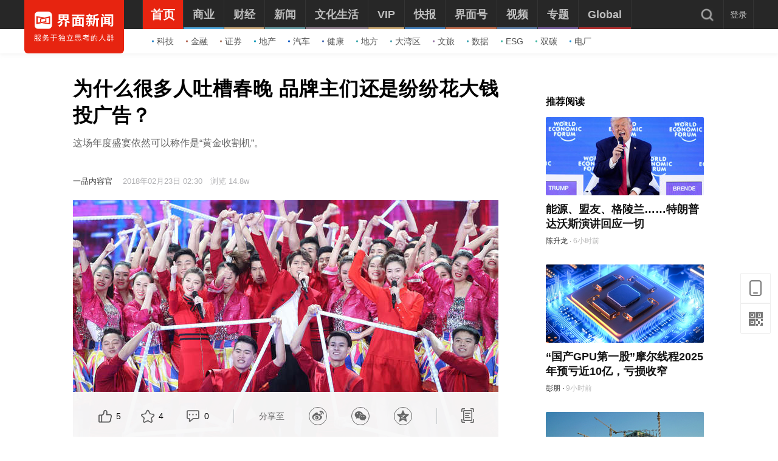

--- FILE ---
content_type: text/html; charset=utf-8
request_url: https://www.jiemian.com/article/1951588.html
body_size: 19640
content:
<!DOCTYPE html><html lang="zh"><head><meta charset="UTF-8"><title>为什么很多人吐槽春晚 品牌主们还是纷纷花大钱投广告？|界面新闻</title><meta content="width=device-width, initial-scale=1.0" name="viewport"><meta http-equiv="X-UA-Compatible" content="IE=edge,chrome=1"><meta property="qc:admins" content="1551614217621551166375" /><meta property="wb:webmaster" content="35b9e97125d64f5f" /><meta name="baidu_ssp_verify" content="fc03fd460976efcd1361a4e6d67ffdbb"><meta http-equiv="Cache-Control" content="no-cache, no-store, must-revalidate" /><meta http-equiv="Pragma" content="no-cache" /><meta http-equiv="Expires" content="0" /><meta name="renderer" content="webkit"><meta content="营销大事件" name="keywords" /><meta content="这场年度盛宴依然可以称作是“黄金收割机”。" name="description" /><meta content="营销大事件" name="tags" /><link rel='dns-prefetch' href='//img.jiemian.com'><link rel="prefetch prerender" href="//www.jiemian.com/" id="prerender"><link rel="icon" href="/favicon.ico" mce_href="/favicon.ico" type="image/x-icon"><link rel="stylesheet" href="https://res.jiemian.com//assets/pkg/lib/viewer-76442752b1.min.css" /><link rel="stylesheet" type="text/css" href="https://res.jiemian.com//assets/pc/common/css/right-fixed-QR-f1fe08ca32.css" /><link rel="stylesheet" type="text/css" href="https://res.jiemian.com//assets/pc/common/css/new-public-513499bf61.css"/><link rel="stylesheet" href="https://res.jiemian.com//assets/pkg/assets/css/pc/iconfont-pc-ba519fbc56.css" type="text/css" /><link rel="stylesheet" href="https://res.jiemian.com//assets/common/swiper5.min.css" type="text/css" rel="stylesheet"><!-- skin css --><link rel="stylesheet" type="text/css" href="https://res.jiemian.com//assets/pkg/assets/css/pc/article/index-a84e2dc331.css" id="css_switch"/><script type="text/javascript" src="https://res.jiemian.com//assets/common/agent-pc.min.js"></script><!-- <script type="text/javascript" src="https://res.jiemian.com//assets/pkg/lib/jquery-1-91b401f7bd.12.4.js"></script> --><script type="text/javascript" src="https://res.jiemian.com//assets/pkg/lib/jquery-aac68ba3fe.js" ></script><script type="text/javascript" src="https://res.jiemian.com//assets/pkg/pages/pc/jquery-extend-d7b6f8eaca.js" ></script><script type="text/javascript" src="https://res.jiemian.com//assets/pkg/lib/viewer-52f3dac188.min.js"></script><script type="text/javascript" src="https://res.jiemian.com//assets/pc/common/js/jm-c4810b4797.js"></script><!-- 旧项目文件迁移 --><script charset="utf-8" src="https://res.jiemian.com/static/jmw/js/adBase_20190828.js"></script><script type="text/javascript">
    var passport_url = "https://passport.jiemian.com";
  </script></head><body><div class="article-wrapper-box"><div class="t-ad cnzz-ads" id="ad_header_top"></div><header class="header default"><div class="header-inner"><div class="logo"><div class="logo-wrap header-container"><a href="https://www.jiemian.com"><img src="https://res.jiemian.com/assets/pc/common/img/jiemian_logo.svg" alt="界面新闻logo" title="界面新闻logo" /></a></div></div><div class="nav-parent" ><div class="header-container"><nav class="nav pjax-nav"><ul class="jiemian-nav parent"><li class="nav-list"><a class="nav-link" data-id="0"  data-pjax="data-pjax" href="https://www.jiemian.com" data-url="https://www.jiemian.com"><span class="text">首页</span><i class="border" style="background-color:#E72410;"></i></a><div class="jiemian-children-wrap"><ul class="jiemian-nav children"><li class="nav-list"><a data-pjax="data-pjax" class="link "
                                                               href="https://www.jiemian.com/lists/65.html" data-url="https://www.jiemian.com/lists/65.html" data-color="#2C85C9"
                                                             data-id="65"><i class="icon" style="background-color:#2C85C9;"></i>科技</a></li><li class="nav-list"><a data-pjax="data-pjax" class="link "
                                                               href="https://www.jiemian.com/lists/9.html" data-url="https://www.jiemian.com/lists/9.html" data-color="#B56A58"
                                                             data-id="9"><i class="icon" style="background-color:#B56A58;"></i>金融</a></li><li class="nav-list"><a data-pjax="data-pjax" class="link "
                                                               href="https://www.jiemian.com/lists/112.html" data-url="https://www.jiemian.com/lists/112.html" data-color="#AC7A64"
                                                             data-id="112"><i class="icon" style="background-color:#AC7A64;"></i>证券</a></li><li class="nav-list"><a data-pjax="data-pjax" class="link "
                                                               href="https://www.jiemian.com/lists/62.html" data-url="https://www.jiemian.com/lists/62.html" data-color="#159CBB"
                                                             data-id="62"><i class="icon" style="background-color:#159CBB;"></i>地产</a></li><li class="nav-list"><a data-pjax="data-pjax" class="link "
                                                               href="https://www.jiemian.com/lists/51.html" data-url="https://www.jiemian.com/lists/51.html" data-color="#1961C4"
                                                             data-id="51"><i class="icon" style="background-color:#1961C4;"></i>汽车</a></li><li class="nav-list"><a data-pjax="data-pjax" class="link "
                                                               href="https://www.jiemian.com/lists/472.html" data-url="https://www.jiemian.com/lists/472.html" data-color="#4C6EB5"
                                                             data-id="472"><i class="icon" style="background-color:#4C6EB5;"></i>健康</a></li><li class="nav-list"><a data-pjax="data-pjax" class="link "
                                                               href="https://www.jiemian.com/city/main/277.html" data-url="https://www.jiemian.com/city/main/277.html" data-color="#42A9AD"
                                                             data-id="277"><i class="icon" style="background-color:#42A9AD;"></i>地方</a></li><li class="nav-list"><a data-pjax="data-pjax" class="link "
                                                               href="https://www.jiemian.com/lists/680.html" data-url="https://www.jiemian.com/lists/680.html" data-color="#51A3B0"
                                                             data-id="680"><i class="icon" style="background-color:#51A3B0;"></i>大湾区</a></li><li class="nav-list"><a data-pjax="data-pjax" class="link "
                                                               href="https://www.jiemian.com/lists/105.html" data-url="https://www.jiemian.com/lists/105.html" data-color="#9775A6"
                                                             data-id="105"><i class="icon" style="background-color:#9775A6;"></i>文旅</a></li><li class="nav-list"><a data-pjax="data-pjax" class="link "
                                                               href="https://www.jiemian.com/lists/154.html" data-url="https://www.jiemian.com/lists/154.html" data-color="#37A0B0"
                                                             data-id="154"><i class="icon" style="background-color:#37A0B0;"></i>数据</a></li><li class="nav-list"><a data-pjax="data-pjax" class="link "
                                                               href="https://www.jiemian.com/lists/712.html" data-url="https://www.jiemian.com/lists/712.html" data-color="#42B7A3"
                                                             data-id="712"><i class="icon" style="background-color:#42B7A3;"></i>ESG</a></li><li class="nav-list"><a data-pjax="data-pjax" class="link "
                                                               href="https://www.jiemian.com/lists/877.html" data-url="https://www.jiemian.com/lists/877.html" data-color="#42B7A3"
                                                             data-id="877"><i class="icon" style="background-color:#42B7A3;"></i>双碳</a></li><li class="nav-list"><a data-pjax="data-pjax" class="link "
                                                               href="https://www.jiemian.com/lists/872.html" data-url="https://www.jiemian.com/lists/872.html" data-color="#1A8FD6"
                                                             data-id="872"><i class="icon" style="background-color:#1A8FD6;"></i>电厂</a></li></ul></div></li><li class="nav-list"><a class="nav-link" data-id="2"  data-pjax="data-pjax" href="https://www.jiemian.com/lists/2.html" data-url="https://www.jiemian.com/lists/2.html"><span class="text">商业</span><i class="border" style="background-color:#51A8DD;"></i></a><div class="jiemian-children-wrap"><ul class="jiemian-nav children"><li class="nav-list"><a data-pjax="data-pjax" class="link "
                                                               href="https://www.jiemian.com/lists/65.html" data-url="https://www.jiemian.com/lists/65.html" data-color="#2C85C9"
                                                             data-id="65"><i class="icon" style="background-color:#2C85C9;"></i>科技</a></li><li class="nav-list"><a data-pjax="data-pjax" class="link "
                                                               href="https://www.jiemian.com/lists/62.html" data-url="https://www.jiemian.com/lists/62.html" data-color="#159CBB"
                                                             data-id="62"><i class="icon" style="background-color:#159CBB;"></i>地产</a></li><li class="nav-list"><a data-pjax="data-pjax" class="link "
                                                               href="https://www.jiemian.com/lists/51.html" data-url="https://www.jiemian.com/lists/51.html" data-color="#1961C4"
                                                             data-id="51"><i class="icon" style="background-color:#1961C4;"></i>汽车</a></li><li class="nav-list"><a data-pjax="data-pjax" class="link "
                                                               href="https://www.jiemian.com/lists/31.html" data-url="https://www.jiemian.com/lists/31.html" data-color="#5D719A"
                                                             data-id="31"><i class="icon" style="background-color:#5D719A;"></i>消费</a></li><li class="nav-list"><a data-pjax="data-pjax" class="link "
                                                               href="https://www.jiemian.com/lists/28.html" data-url="https://www.jiemian.com/lists/28.html" data-color="#2680B4"
                                                             data-id="28"><i class="icon" style="background-color:#2680B4;"></i>工业</a></li><li class="nav-list"><a data-pjax="data-pjax" class="link "
                                                               href="https://www.jiemian.com/lists/68.html" data-url="https://www.jiemian.com/lists/68.html" data-color="#2690CE"
                                                             data-id="68"><i class="icon" style="background-color:#2690CE;"></i>时尚</a></li><li class="nav-list"><a data-pjax="data-pjax" class="link "
                                                               href="https://www.jiemian.com/lists/30.html" data-url="https://www.jiemian.com/lists/30.html" data-color="#158AE2"
                                                             data-id="30"><i class="icon" style="background-color:#158AE2;"></i>交通</a></li><li class="nav-list"><a data-pjax="data-pjax" class="link "
                                                               href="https://www.jiemian.com/lists/472.html" data-url="https://www.jiemian.com/lists/472.html" data-color="#4C6EB5"
                                                             data-id="472"><i class="icon" style="background-color:#4C6EB5;"></i>医药</a></li><li class="nav-list"><a data-pjax="data-pjax" class="link "
                                                               href="https://www.jiemian.com/lists/851.html" data-url="https://www.jiemian.com/lists/851.html" data-color="#2A96E0"
                                                             data-id="851"><i class="icon" style="background-color:#2A96E0;"></i>互联网</a></li><li class="nav-list"><a data-pjax="data-pjax" class="link "
                                                               href="https://www.jiemian.com/lists/858.html" data-url="https://www.jiemian.com/lists/858.html" data-color="#2B8CD5"
                                                             data-id="858"><i class="icon" style="background-color:#2B8CD5;"></i>创投 </a></li><li class="nav-list"><a data-pjax="data-pjax" class="link "
                                                               href="https://www.jiemian.com/lists/856.html" data-url="https://www.jiemian.com/lists/856.html" data-color="#11AFD7"
                                                             data-id="856"><i class="icon" style="background-color:#11AFD7;"></i>能源</a></li><li class="nav-list"><a data-pjax="data-pjax" class="link "
                                                               href="https://www.jiemian.com/lists/853.html" data-url="https://www.jiemian.com/lists/853.html" data-color="#1184D7"
                                                             data-id="853"><i class="icon" style="background-color:#1184D7;"></i>数码</a></li><li class="nav-list"><a data-pjax="data-pjax" class="link "
                                                               href="https://www.jiemian.com/lists/256.html" data-url="https://www.jiemian.com/lists/256.html" data-color="#53ADE2"
                                                             data-id="256"><i class="icon" style="background-color:#53ADE2;"></i>教育</a></li><li class="nav-list"><a data-pjax="data-pjax" class="link "
                                                               href="https://www.jiemian.com/lists/845.html" data-url="https://www.jiemian.com/lists/845.html" data-color="#2CA8F3"
                                                             data-id="845"><i class="icon" style="background-color:#2CA8F3;"></i>食品</a></li><li class="nav-list"><a data-pjax="data-pjax" class="link "
                                                               href="https://www.jiemian.com/lists/857.html" data-url="https://www.jiemian.com/lists/857.html" data-color="#2B99C6"
                                                             data-id="857"><i class="icon" style="background-color:#2B99C6;"></i>新能源</a></li><li class="nav-list"><a data-pjax="data-pjax" class="link "
                                                               href="https://www.jiemian.com/lists/850.html" data-url="https://www.jiemian.com/lists/850.html" data-color="#2B60B2"
                                                             data-id="850"><i class="icon" style="background-color:#2B60B2;"></i>家电</a></li><li class="nav-list"><a data-pjax="data-pjax" class="link "
                                                               href="https://www.jiemian.com/lists/854.html" data-url="https://www.jiemian.com/lists/854.html" data-color="#2DA2CB"
                                                             data-id="854"><i class="icon" style="background-color:#2DA2CB;"></i>健康</a></li><li class="nav-list"><a data-pjax="data-pjax" class="link "
                                                               href="https://www.jiemian.com/lists/676.html" data-url="https://www.jiemian.com/lists/676.html" data-color="#297CD0"
                                                             data-id="676"><i class="icon" style="background-color:#297CD0;"></i>酒业</a></li><li class="nav-list"><a data-pjax="data-pjax" class="link "
                                                               href="https://www.jiemian.com/lists/841.html" data-url="https://www.jiemian.com/lists/841.html" data-color="#1A8FD6"
                                                             data-id="841"><i class="icon" style="background-color:#1A8FD6;"></i>物流</a></li><li class="nav-list"><a data-pjax="data-pjax" class="link "
                                                               href="https://www.jiemian.com/lists/847.html" data-url="https://www.jiemian.com/lists/847.html" data-color="#1979B3"
                                                             data-id="847"><i class="icon" style="background-color:#1979B3;"></i>零售</a></li><li class="nav-list"><a data-pjax="data-pjax" class="link "
                                                               href="https://www.jiemian.com/lists/838.html" data-url="https://www.jiemian.com/lists/838.html" data-color="#5276D6"
                                                             data-id="838"><i class="icon" style="background-color:#5276D6;"></i>美妆</a></li><li class="nav-list"><a data-pjax="data-pjax" class="link "
                                                               href="https://www.jiemian.com/lists/82.html" data-url="https://www.jiemian.com/lists/82.html" data-color="#2690CE"
                                                             data-id="82"><i class="icon" style="background-color:#2690CE;"></i>体育</a></li><li class="nav-list"><a data-pjax="data-pjax" class="link "
                                                               href="https://www.jiemian.com/city/main/181.html" data-url="https://www.jiemian.com/city/main/181.html" data-color="#5390BE"
                                                             data-id="181"><i class="icon" style="background-color:#5390BE;"></i>楼市</a></li><li class="nav-list"><a data-pjax="data-pjax" class="link "
                                                               href="https://www.jiemian.com/lists/694.html" data-url="https://www.jiemian.com/lists/694.html" data-color="#737f6a"
                                                             data-id="694"><i class="icon" style="background-color:#737f6a;"></i>家居</a></li><li class="nav-list"><a data-pjax="data-pjax" class="link "
                                                               href="https://www.jiemian.com/lists/848.html" data-url="https://www.jiemian.com/lists/848.html" data-color="#2A9DDC"
                                                             data-id="848"><i class="icon" style="background-color:#2A9DDC;"></i>餐饮</a></li><li class="nav-list"><a data-pjax="data-pjax" class="link "
                                                               href="https://www.jiemian.com/lists/846.html" data-url="https://www.jiemian.com/lists/846.html" data-color="#2592D7"
                                                             data-id="846"><i class="icon" style="background-color:#2592D7;"></i>日用</a></li><li class="nav-list"><a data-pjax="data-pjax" class="link "
                                                               href="https://www.jiemian.com/lists/852.html" data-url="https://www.jiemian.com/lists/852.html" data-color="#3377CD"
                                                             data-id="852"><i class="icon" style="background-color:#3377CD;"></i>企服</a></li><li class="nav-list"><a data-pjax="data-pjax" class="link "
                                                               href="https://www.jiemian.com/lists/839.html" data-url="https://www.jiemian.com/lists/839.html" data-color="#158AE2"
                                                             data-id="839"><i class="icon" style="background-color:#158AE2;"></i>珠宝</a></li><li class="nav-list"><a data-pjax="data-pjax" class="link "
                                                               href="https://www.jiemian.com/lists/840.html" data-url="https://www.jiemian.com/lists/840.html" data-color="#158AE2"
                                                             data-id="840"><i class="icon" style="background-color:#158AE2;"></i>腕表</a></li><li class="nav-list"><a data-pjax="data-pjax" class="link "
                                                               href="https://www.jiemian.com/lists/605.html" data-url="https://www.jiemian.com/lists/605.html" data-color="#6699A1"
                                                             data-id="605"><i class="icon" style="background-color:#6699A1;"></i>智库</a></li><li class="nav-list"><a data-pjax="data-pjax" class="link "
                                                               href="https://www.jiemian.com/lists/872.html" data-url="https://www.jiemian.com/lists/872.html" data-color="#1A8FD6"
                                                             data-id="872"><i class="icon" style="background-color:#1A8FD6;"></i>电厂</a></li><li class="nav-list"><a data-pjax="data-pjax" class="link "
                                                               href="https://www.jiemian.com/lists/883.html" data-url="https://www.jiemian.com/lists/883.html" data-color="#e6c22c"
                                                             data-id="883"><i class="icon" style="background-color:#e6c22c;"></i>农业</a></li></ul></div></li><li class="nav-list"><a class="nav-link" data-id="800"  data-pjax="data-pjax" href="https://www.jiemian.com/lists/800.html" data-url="https://www.jiemian.com/lists/800.html"><span class="text">财经</span><i class="border" style="background-color:#C8A87B;"></i></a><div class="jiemian-children-wrap"><ul class="jiemian-nav children"><li class="nav-list"><a data-pjax="data-pjax" class="link "
                                                               href="https://www.jiemian.com/lists/9.html" data-url="https://www.jiemian.com/lists/9.html" data-color="#B56A58"
                                                             data-id="9"><i class="icon" style="background-color:#B56A58;"></i>金融</a></li><li class="nav-list"><a data-pjax="data-pjax" class="link "
                                                               href="https://www.jiemian.com/lists/86.html" data-url="https://www.jiemian.com/lists/86.html" data-color="#9A6D59"
                                                             data-id="86"><i class="icon" style="background-color:#9A6D59;"></i>投资</a></li><li class="nav-list"><a data-pjax="data-pjax" class="link "
                                                               href="https://www.jiemian.com/lists/112.html" data-url="https://www.jiemian.com/lists/112.html" data-color="#916855"
                                                             data-id="112"><i class="icon" style="background-color:#916855;"></i>证券</a></li><li class="nav-list"><a data-pjax="data-pjax" class="link "
                                                               href="https://www.jiemian.com/lists/699.html" data-url="https://www.jiemian.com/lists/699.html" data-color="#C8A87B"
                                                             data-id="699"><i class="icon" style="background-color:#C8A87B;"></i>IPO</a></li><li class="nav-list"><a data-pjax="data-pjax" class="link "
                                                               href="https://www.jiemian.com/lists/174.html" data-url="https://www.jiemian.com/lists/174.html" data-color="#A37666"
                                                             data-id="174"><i class="icon" style="background-color:#A37666;"></i>宏观</a></li><li class="nav-list"><a data-pjax="data-pjax" class="link "
                                                               href="https://www.jiemian.com/lists/418.html" data-url="https://www.jiemian.com/lists/418.html" data-color="#CBA166"
                                                             data-id="418"><i class="icon" style="background-color:#CBA166;"></i>股市</a></li><li class="nav-list"><a data-pjax="data-pjax" class="link "
                                                               href="https://www.jiemian.com/lists/410.html" data-url="https://www.jiemian.com/lists/410.html" data-color="#C8877B"
                                                             data-id="410"><i class="icon" style="background-color:#C8877B;"></i>财富</a></li><li class="nav-list"><a data-pjax="data-pjax" class="link "
                                                               href="https://www.jiemian.com/lists/889.html" data-url="https://www.jiemian.com/lists/889.html" data-color="#53ADE2"
                                                             data-id="889"><i class="icon" style="background-color:#53ADE2;"></i>有连云</a></li></ul></div></li><li class="nav-list"><a class="nav-link" data-id="801"  data-pjax="data-pjax" href="https://www.jiemian.com/lists/801.html" data-url="https://www.jiemian.com/lists/801.html"><span class="text">新闻</span><i class="border" style="background-color:#6699A1;"></i></a><div class="jiemian-children-wrap"><ul class="jiemian-nav children"><li class="nav-list"><a data-pjax="data-pjax" class="link "
                                                               href="https://www.jiemian.com/lists/32.html" data-url="https://www.jiemian.com/lists/32.html" data-color="#6691A1"
                                                             data-id="32"><i class="icon" style="background-color:#6691A1;"></i>天下</a></li><li class="nav-list"><a data-pjax="data-pjax" class="link "
                                                               href="https://www.jiemian.com/lists/71.html" data-url="https://www.jiemian.com/lists/71.html" data-color="#347F8A"
                                                             data-id="71"><i class="icon" style="background-color:#347F8A;"></i>中国</a></li><li class="nav-list"><a data-pjax="data-pjax" class="link "
                                                               href="https://www.jiemian.com/city/main/277.html" data-url="https://www.jiemian.com/city/main/277.html" data-color="#42A9AD"
                                                             data-id="277"><i class="icon" style="background-color:#42A9AD;"></i>地方</a></li><li class="nav-list"><a data-pjax="data-pjax" class="link "
                                                               href="https://www.jiemian.com/lists/8.html" data-url="https://www.jiemian.com/lists/8.html" data-color="#5D8D9A"
                                                             data-id="8"><i class="icon" style="background-color:#5D8D9A;"></i>评论</a></li><li class="nav-list"><a data-pjax="data-pjax" class="link "
                                                               href="https://www.jiemian.com/lists/154.html" data-url="https://www.jiemian.com/lists/154.html" data-color="#37A0B0"
                                                             data-id="154"><i class="icon" style="background-color:#37A0B0;"></i>数据</a></li><li class="nav-list"><a data-pjax="data-pjax" class="link "
                                                               href="https://www.jiemian.com/lists/50.html" data-url="https://www.jiemian.com/lists/50.html" data-color="#6699A1"
                                                             data-id="50"><i class="icon" style="background-color:#6699A1;"></i>职场</a></li><li class="nav-list"><a data-pjax="data-pjax" class="link "
                                                               href="https://www.jiemian.com/lists/422.html" data-url="https://www.jiemian.com/lists/422.html" data-color="#506A6E"
                                                             data-id="422"><i class="icon" style="background-color:#506A6E;"></i>国是</a></li><li class="nav-list"><a data-pjax="data-pjax" class="link "
                                                               href="https://www.jiemian.com/lists/63.html" data-url="https://www.jiemian.com/lists/63.html" data-color="#21A0B5"
                                                             data-id="63"><i class="icon" style="background-color:#21A0B5;"></i>文娱</a></li><li class="nav-list"><a data-pjax="data-pjax" class="link "
                                                               href="https://www.jiemian.com/lists/225.html" data-url="https://www.jiemian.com/lists/225.html" data-color="#507B82"
                                                             data-id="225"><i class="icon" style="background-color:#507B82;"></i>影像</a></li><li class="nav-list"><a data-pjax="data-pjax" class="link "
                                                               href="https://www.jiemian.com/lists/49.html" data-url="https://www.jiemian.com/lists/49.html" data-color="#0D71BD"
                                                             data-id="49"><i class="icon" style="background-color:#0D71BD;"></i>营销</a></li><li class="nav-list"><a data-pjax="data-pjax" class="link "
                                                               href="https://www.jiemian.com/lists/680.html" data-url="https://www.jiemian.com/lists/680.html" data-color="#51A3B0"
                                                             data-id="680"><i class="icon" style="background-color:#51A3B0;"></i>大湾区</a></li><li class="nav-list"><a data-pjax="data-pjax" class="link "
                                                               href="https://www.jiemian.com/lists/712.html" data-url="https://www.jiemian.com/lists/712.html" data-color="#42B7A3"
                                                             data-id="712"><i class="icon" style="background-color:#42B7A3;"></i>ESG</a></li><li class="nav-list"><a data-pjax="data-pjax" class="link "
                                                               href="https://www.jiemian.com/lists/877.html" data-url="https://www.jiemian.com/lists/877.html" data-color="#42B7A3"
                                                             data-id="877"><i class="icon" style="background-color:#42B7A3;"></i>双碳</a></li><li class="nav-list"><a data-pjax="data-pjax" class="link "
                                                               href="https://www.jiemian.com/lists/917.html" data-url="https://www.jiemian.com/lists/917.html" data-color="#2c546e"
                                                             data-id="917"><i class="icon" style="background-color:#2c546e;"></i>长三角</a></li><li class="nav-list"><a data-pjax="data-pjax" class="link "
                                                               href="https://www.jiemian.com/lists/927.html" data-url="https://www.jiemian.com/lists/927.html" data-color="#f7d08f"
                                                             data-id="927"><i class="icon" style="background-color:#f7d08f;"></i>中西部</a></li></ul></div></li><li class="nav-list"><a class="nav-link" data-id="130"  data-pjax="data-pjax" href="https://www.jiemian.com/lists/130.html" data-url="https://www.jiemian.com/lists/130.html"><span class="text">文化生活</span><i class="border" style="background-color:#938390;"></i></a><div class="jiemian-children-wrap"><ul class="jiemian-nav children"><li class="nav-list"><a data-pjax="data-pjax" class="link "
                                                               href="https://www.jiemian.com/lists/130.html" data-url="https://www.jiemian.com/lists/130.html" data-color="#A3848C"
                                                             data-id="130"><i class="icon" style="background-color:#A3848C;"></i>文化</a></li><li class="nav-list"><a data-pjax="data-pjax" class="link "
                                                               href="https://www.jiemian.com/lists/105.html" data-url="https://www.jiemian.com/lists/105.html" data-color="#9775A6"
                                                             data-id="105"><i class="icon" style="background-color:#9775A6;"></i>文旅</a></li><li class="nav-list"><a data-pjax="data-pjax" class="link "
                                                               href="https://www.jiemian.com/lists/135.html" data-url="https://www.jiemian.com/lists/135.html" data-color="#6F6693"
                                                             data-id="135"><i class="icon" style="background-color:#6F6693;"></i>生活方式</a></li><li class="nav-list"><a data-pjax="data-pjax" class="link "
                                                               href="https://www.jiemian.com/lists/865.html" data-url="https://www.jiemian.com/lists/865.html" data-color="#42B7A3"
                                                             data-id="865"><i class="icon" style="background-color:#42B7A3;"></i>美食美酒</a></li><li class="nav-list"><a data-pjax="data-pjax" class="link "
                                                               href="https://www.jiemian.com/lists/643.html" data-url="https://www.jiemian.com/lists/643.html" data-color="#838993"
                                                             data-id="643"><i class="icon" style="background-color:#838993;"></i>艺术</a></li><li class="nav-list"><a data-pjax="data-pjax" class="link "
                                                               href="https://www.jiemian.com/lists/118.html" data-url="https://www.jiemian.com/lists/118.html" data-color="#2B60B2"
                                                             data-id="118"><i class="icon" style="background-color:#2B60B2;"></i>游戏</a></li><li class="nav-list"><a data-pjax="data-pjax" class="link "
                                                               href="https://www.jiemian.com/lists/53.html" data-url="https://www.jiemian.com/lists/53.html" data-color="#7F667A"
                                                             data-id="53"><i class="icon" style="background-color:#7F667A;"></i>正午</a></li><li class="nav-list"><a data-pjax="data-pjax" class="link "
                                                               href="https://www.jiemian.com/video/lists/195_1.html" data-url="https://www.jiemian.com/video/lists/195_1.html" data-color="#5F7EA6"
                                                             data-id="516705411"><i class="icon" style="background-color:#5F7EA6;"></i>箭厂</a></li></ul></div></li><li class="nav-list"><a class="nav-link" data-id="2680552435"  data-pjax="data-pjax" href="https://www.jiemian.com/pro/main.html" data-url="https://www.jiemian.com/pro/main.html"><span class="text">VIP</span><i class="border" style="background-color:#CCAA75;"></i></a><div class="jiemian-children-wrap"><ul class="jiemian-nav children"><li class="nav-list"><a data-pjax="data-pjax" class="link "
                                                               href="https://www.jiemian.com/pro/lists/12.html" data-url="https://www.jiemian.com/pro/lists/12.html" data-color="#CCAA75"
                                                             data-id="768922710"><i class="icon" style="background-color:#CCAA75;"></i>投资早晚报</a></li><li class="nav-list"><a data-pjax="data-pjax" class="link "
                                                               href="https://www.jiemian.com/pro/lists/20.html" data-url="https://www.jiemian.com/pro/lists/20.html" data-color="#CCAA75"
                                                             data-id="1374973888"><i class="icon" style="background-color:#CCAA75;"></i>宏观晚6点</a></li><li class="nav-list"><a data-pjax="data-pjax" class="link "
                                                               href="https://www.jiemian.com/pro/lists/21.html" data-url="https://www.jiemian.com/pro/lists/21.html" data-color="#CCAA75"
                                                             data-id="2594749541"><i class="icon" style="background-color:#CCAA75;"></i>打新早报</a></li><li class="nav-list"><a data-pjax="data-pjax" class="link "
                                                               href="https://www.jiemian.com/pro/lists/13.html" data-url="https://www.jiemian.com/pro/lists/13.html" data-color="#CCAA75"
                                                             data-id="3867674611"><i class="icon" style="background-color:#CCAA75;"></i>盘前机会前瞻</a></li><li class="nav-list"><a data-pjax="data-pjax" class="link "
                                                               href="https://www.jiemian.com/pro/lists/15.html" data-url="https://www.jiemian.com/pro/lists/15.html" data-color="#CCAA75"
                                                             data-id="819061998"><i class="icon" style="background-color:#CCAA75;"></i>盘中必读</a></li><li class="nav-list"><a data-pjax="data-pjax" class="link "
                                                               href="https://www.jiemian.com/pro/lists/16.html" data-url="https://www.jiemian.com/pro/lists/16.html" data-color="#CCAA75"
                                                             data-id="3058013760"><i class="icon" style="background-color:#CCAA75;"></i>金股挖掘</a></li><li class="nav-list"><a data-pjax="data-pjax" class="link "
                                                               href="https://www.jiemian.com/pro/lists/17.html" data-url="https://www.jiemian.com/pro/lists/17.html" data-color="#CCAA75"
                                                             data-id="2098808293"><i class="icon" style="background-color:#CCAA75;"></i>调研早知道</a></li><li class="nav-list"><a data-pjax="data-pjax" class="link "
                                                               href="https://www.jiemian.com/pro/lists/18.html" data-url="https://www.jiemian.com/pro/lists/18.html" data-color="#CCAA75"
                                                             data-id="2354050864"><i class="icon" style="background-color:#CCAA75;"></i>研报新知</a></li></ul></div></li><li class="nav-list"><a class="nav-link" data-id="4"  data-pjax="data-pjax" href="https://www.jiemian.com/lists/4.html" data-url="https://www.jiemian.com/lists/4.html"><span class="text">快报</span><i class="border" style="background-color:#4580BB;"></i></a><div class="jiemian-children-wrap"><ul class="jiemian-nav children"><li class="nav-list"><a data-pjax="data-pjax" class="link "
                                                               href="https://www.jiemian.com/lists/1324kb.html" data-url="https://www.jiemian.com/lists/1324kb.html" data-color="#4580BB"
                                                             data-id="2814226365"><i class="icon" style="background-color:#4580BB;"></i>今日热点</a></li><li class="nav-list"><a data-pjax="data-pjax" class="link "
                                                               href="https://www.jiemian.com/lists/1322kb.html" data-url="https://www.jiemian.com/lists/1322kb.html" data-color="#4580BB"
                                                             data-id="1641195066"><i class="icon" style="background-color:#4580BB;"></i>公司头条</a></li><li class="nav-list"><a data-pjax="data-pjax" class="link "
                                                               href="https://www.jiemian.com/lists/1327kb.html" data-url="https://www.jiemian.com/lists/1327kb.html" data-color="#4580BB"
                                                             data-id="691185758"><i class="icon" style="background-color:#4580BB;"></i>股市前沿</a></li><li class="nav-list"><a data-pjax="data-pjax" class="link "
                                                               href="https://www.jiemian.com/lists/1330kb.html" data-url="https://www.jiemian.com/lists/1330kb.html" data-color="#4580BB"
                                                             data-id="881636612"><i class="icon" style="background-color:#4580BB;"></i>监管通报</a></li><li class="nav-list"><a data-pjax="data-pjax" class="link "
                                                               href="https://www.jiemian.com/lists/1326kb.html" data-url="https://www.jiemian.com/lists/1326kb.html" data-color="#4580BB"
                                                             data-id="3851987136"><i class="icon" style="background-color:#4580BB;"></i>财经速览</a></li><li class="nav-list"><a data-pjax="data-pjax" class="link "
                                                               href="https://www.jiemian.com/lists/1325kb.html" data-url="https://www.jiemian.com/lists/1325kb.html" data-color="#4580BB"
                                                             data-id="1796714275"><i class="icon" style="background-color:#4580BB;"></i>时事追踪</a></li></ul></div></li><li class="nav-list"><a class="nav-link" data-id="217031733"  data-pjax="data-pjax" href="https://www.jiemian.com/account/main/1.html" data-url="https://www.jiemian.com/account/main/1.html"><span class="text">界面号</span><i class="border" style="background-color:#C47151;"></i></a><div class="jiemian-children-wrap"><ul class="jiemian-nav children"><li class="nav-list"><a data-pjax="data-pjax" class="link "
                                                               href="https://www.jiemian.com/account/main/1.html" data-url="https://www.jiemian.com/account/main/1.html" data-color="#D2724D"
                                                             data-id="217031733"><i class="icon" style="background-color:#D2724D;"></i>财经号</a></li><li class="nav-list"><a data-pjax="data-pjax" class="link "
                                                               href="https://www.jiemian.com/account/main/2.html" data-url="https://www.jiemian.com/account/main/2.html" data-color="#BB6645"
                                                             data-id="2323371675"><i class="icon" style="background-color:#BB6645;"></i>城市号</a></li><li class="nav-list"><a data-pjax="data-pjax" class="link "
                                                               href="https://www.jiemian.com/account/main/3.html" data-url="https://www.jiemian.com/account/main/3.html" data-color="#C74A34"
                                                             data-id="1093076286"><i class="icon" style="background-color:#C74A34;"></i>媒体号</a></li></ul></div></li><li class="nav-list"><a class="nav-link" data-id="1014316800"  data-pjax="data-pjax" href="https://www.jiemian.com/video/lists/index_1.html" data-url="https://www.jiemian.com/video/lists/index_1.html"><span class="text">视频</span><i class="border" style="background-color:#5F7EA6;"></i></a><div class="jiemian-children-wrap"><ul class="jiemian-nav children"><li class="nav-list"><a data-pjax="data-pjax" class="link "
                                                               href="https://www.jiemian.com/video/lists/258_1.html" data-url="https://www.jiemian.com/video/lists/258_1.html" data-color="#5F7EA6"
                                                             data-id="2294944069"><i class="icon" style="background-color:#5F7EA6;"></i>界面Vnews</a></li><li class="nav-list"><a data-pjax="data-pjax" class="link "
                                                               href="https://www.jiemian.com/videoLive/lists_1.html" data-url="https://www.jiemian.com/videoLive/lists_1.html" data-color="#5F7EA6"
                                                             data-id="1042442051"><i class="icon" style="background-color:#5F7EA6;"></i>直播</a></li><li class="nav-list"><a data-pjax="data-pjax" class="link "
                                                               href="https://www.jiemian.com/video/lists/195_1.html" data-url="https://www.jiemian.com/video/lists/195_1.html" data-color="#5F7EA6"
                                                             data-id="516705411"><i class="icon" style="background-color:#5F7EA6;"></i>箭厂</a></li><li class="nav-list"><a data-pjax="data-pjax" class="link "
                                                               href="https://www.jiemian.com/video/lists/226_1.html" data-url="https://www.jiemian.com/video/lists/226_1.html" data-color="#5F7EA6"
                                                             data-id="4179717822"><i class="icon" style="background-color:#5F7EA6;"></i>品牌创酷</a></li><li class="nav-list"><a data-pjax="data-pjax" class="link "
                                                               href="https://www.jiemian.com/video/lists/567_1.html" data-url="https://www.jiemian.com/video/lists/567_1.html" data-color="#5F7EA6"
                                                             data-id="2327520341"><i class="icon" style="background-color:#5F7EA6;"></i>番茄社</a></li><li class="nav-list"><a data-pjax="data-pjax" class="link "
                                                               href="https://www.jiemian.com/video/lists/882_1.html" data-url="https://www.jiemian.com/video/lists/882_1.html" data-color="#5F7EA6"
                                                             data-id="4284971539"><i class="icon" style="background-color:#5F7EA6;"></i>商业微史记</a></li><li class="nav-list"><a data-pjax="data-pjax" class="link "
                                                               href="https://www.jiemian.com/video/lists/914_1.html" data-url="https://www.jiemian.com/video/lists/914_1.html" data-color="#5F7EA6"
                                                             data-id="2053746417"><i class="icon" style="background-color:#5F7EA6;"></i>胡说财经</a></li></ul></div></li><li class="nav-list"><a class="nav-link" data-id="1833193248"  data-pjax="data-pjax" href="https://www.jiemian.com/special/lists/news_1.html" data-url="https://www.jiemian.com/special/lists/news_1.html"><span class="text">专题</span><i class="border" style="background-color:#765F9C;"></i></a><div class="jiemian-children-wrap"><ul class="jiemian-nav children"><li class="nav-list"><a data-pjax="data-pjax" class="link "
                                                               href="https://www.jiemian.com/special/lists/news_1.html" data-url="https://www.jiemian.com/special/lists/news_1.html" data-color="#765F9C"
                                                             data-id="1833193248"><i class="icon" style="background-color:#765F9C;"></i>新闻专题</a></li><li class="nav-list"><a data-pjax="data-pjax" class="link "
                                                               href="https://www.jiemian.com/special/lists/huodong_1.html" data-url="https://www.jiemian.com/special/lists/huodong_1.html" data-color="#8973AE"
                                                             data-id="2521134715"><i class="icon" style="background-color:#8973AE;"></i>活动专题</a></li></ul></div></li><li class="nav-list"><a class="nav-link" data-id="2043925204"  data-pjax="data-pjax" href="https://en.jiemian.com/" data-url="https://en.jiemian.com/"><span class="text">Global</span><i class="border" style="background-color:#B22F2F;"></i></a></li></ul></nav><div class="opts-container"><div class="search-btn" data-toggle="1"><i class="jm-i jm-i-search"></i><i class="jm-i jm-i-close in"></i></div><div class="normal-login user-login" id="login-pannel">登录</div><div class="user-container" id="user-pannel" style="display: none;"><div class="user-avatar"><a href="https://a.jiemian.com/index.php?m=user&a=center"><img id="user-avatar" alt=""/></a></div><div class="user-wrap"><ul class="user-info-list"><li class="user-info-item"><a href="https://a.jiemian.com/index.php?m=message&a=index" class="link"><i class="jm-i jm-i-message"></i>
                                                消息
                                                <span id="msg_nav"></span></a></li><li class="user-info-item"><a href="https://a.jiemian.com/index.php?m=user&a=jifen" class="link"><i class="jm-i jm-i-point"></i>
                                                我的面点
                                            </a></li><li class="user-info-item"><a href="https://a.jiemian.com/index.php?m=subscribe&a=news" class="link"><i class="jm-i jm-i-follow"></i>
                                                我的关注
                                            </a></li><li class="user-info-item"><a href="https://a.jiemian.com/index.php?m=writer&a=article" class="link"><i class="jm-i jm-i-article"></i>
                                                我的文章
                                            </a></li><li class="user-info-item"><a href="https://a.jiemian.com/index.php?m=writer&a=submission" class="link"><i class="jm-i jm-i-contribution"></i>
                                                投稿
                                            </a></li><li class="user-info-item"><a href="https://a.jiemian.com/index.php?m=broke&a=index" class="link"><i class="jm-i jm-i-report"></i>
                                                报料
                                            </a></li><li class="user-info-item"><a href="https://a.jiemian.com/index.php?m=user&a=personalInfoSetting" id="btn_usercenter" class="link"><i class="jm-i jm-i-account"></i>
                                                账号设置
                                            </a></li><li class="user-info-item"><a href="javascript:void(0)" id="logout" class="link"><i class="jm-i jm-i-signout"></i>
                                                退出账号
                                            </a></li></ul></div></div></div></div><div class="search-container"><div class="header-container"><div class="search-wrap"><div class="search-input"><input type="text" id="search-input" placeholder="请搜索关键词" value="" data-type="old" /><div class="search-opts"><i class="jm-i jm-i-search search-icon"></i><div class="search-opts__wrap"><span class="text">旧版搜索</span><i class="iconfont kx_zhankai_icon1"></i><ul class="search-opts__select" data-target="search-input"><li class="search-opts__select-item" data-type="new">新版搜索</li><li class="search-opts__select-item active" data-type="old">旧版搜索</li></ul></div></div></div><div class="search-info"><div class="search-history"><h4 class="title">
                                            历史搜索
                                            <a href="javascript:void(0);"><i class="jm-i jm-i-remove"></i>
                                                全部删除
                                            </a></h4><ul class="list"></ul></div><div class="search-hot"><h4 class="title">热门搜索</h4><!--https://a.jiemian.com/index.php?m=search&a=index&msg= --><ul class="list"></ul></div></div></div></div></div></div><div class="nav-children"><div class="header-container"><nav class="nav nav2"></nav></div></div></div></header><script type="text/javascript" src="https://res.jiemian.com//assets/pc/common/js/qrcode-9f810ed588.min.js"></script><script>
        var domainIMG = '//img.jiemian.com/';
        var switch_nav_list = '[{"id":"0","sort":"1"},{"id":"65","sort":"3"},{"id":"62","sort":"4"},{"id":"51","sort":"5"},{"id":"31","sort":"6"},{"id":"28","sort":"7"},{"id":"68","sort":"8"},{"id":"30","sort":"9"},{"id":"858","sort":"10"},{"id":"181","sort":"11"},{"id":"256","sort":"12"},{"id":"472","sort":"13"},{"id":"676","sort":"14"},{"id":"694","sort":"15"},{"id":"9","sort":"19"},{"id":"86","sort":"20"},{"id":"112","sort":"21"},{"id":"174","sort":"22"},{"id":"418","sort":"23"},{"id":"410","sort":"24"},{"id":"699","sort":"25"},{"id":"32","sort":"27"},{"id":"71","sort":"28"},{"id":"8","sort":"29"},{"id":"154","sort":"30"},{"id":"422","sort":"31"},{"id":"63","sort":"33"},{"id":"225","sort":"34"},{"id":"680","sort":"35"},{"id":"712","sort":"36"},{"id":"130","sort":"37"},{"id":"105","sort":"38"},{"id":"135","sort":"39"},{"id":"643","sort":"40"},{"id":"2680552435","sort":"41"},{"id":"4","sort":"42"},{"id":"217031733","sort":"43"},{"id":"1014316800","sort":"44"},{"id":"1833193248","sort":"45"}]';
        var nav_active_id = '354299621';
    </script><div id="isDowloadAppFlag"></div><div><link rel="stylesheet" type="text/css" href="//res.jiemian.com/static/jmw/plugins/bq/css/style.css" /><link rel="stylesheet" type="text/css" href="https://res.jiemian.com//assets/wap/common/css/functions-63d76051ca.css" /><div class="content"><div class="content-inner"><!-- 吸顶部分 --><div class="a-header__fixed"><div class="header-fixed"><div class="header-fixed__container"><div class="header-fixed__logo"><a href="https://www.jiemian.com"><img src="https://res.jiemian.com//assets/pc/article/image/jiemian-logo@2x.png" alt=""></a></div><div class="header-fixed__content"><span class="header-fixed__text">正在阅读: </span><div class="header-fixed__box"><p class="header-fixed__title">为什么很多人吐槽春晚 品牌主们还是纷纷花大钱投广告？</p></div></div></div></div></div><div class="content-container"><div class="main-container"><div class="article-view"><script type="text/javascript">
	(function(window){var svgSprite='<svg><symbol id="icon-android" viewBox="0 0 1024 1024"><path d="M862.778202 640.174593c-17.774874 0-32.175395-13.876101-32.175395-30.980825L830.602807 414.807258c0-17.134486 14.399495-30.981851 32.175395-30.981851 17.773847 0 32.203104 13.847365 32.203104 30.981851l0 194.385484C894.981306 626.298492 880.553076 640.174593 862.778202 640.174593zM380.771249 151.679606 380.771249 151.679606l-56.204315-70.516577c-3.83925-4.829593-2.675467-11.578298 2.619023-15.097354 5.293464-3.520082 12.682557-2.443532 16.523859 2.385035l58.093665 72.901612c33.367912-14.662218 70.603809-22.865138 109.905574-22.865138 39.302791 0 76.509952 8.203946 109.875812 22.865138l58.094691-72.901612c3.83925-4.829593 11.258104-5.905117 16.552594-2.385035 5.265755 3.520082 6.429537 10.268787 2.589261 15.097354l-56.204315 70.516577c64.726402 35.578483 111.504491 96.640099 124.53803 168.465162L256.233218 320.144767C269.295493 248.319705 316.042794 187.258088 380.771249 151.679606zM622.341222 254.749242 622.341222 254.749242c17.716377 0 32.058401-13.439939 32.058401-29.992534 0-16.552594-14.34305-29.963798-32.058401-29.963798-17.65788 0-32.028639 13.411204-32.028639 29.963798C590.312583 241.309303 604.683343 254.749242 622.341222 254.749242zM401.01839 254.749242 401.01839 254.749242c17.716377 0 32.028639-13.439939 32.028639-29.992534 0-16.552594-14.312263-29.963798-32.028639-29.963798-17.687641 0-32.029665 13.411204-32.029665 29.963798C368.988724 241.309303 383.330748 254.749242 401.01839 254.749242zM161.221798 640.174593 161.221798 640.174593c-17.803609 0-32.20413-13.876101-32.20413-30.980825L129.017668 414.807258c0-17.134486 14.400521-30.981851 32.20413-30.981851 17.773847 0 32.175395 13.847365 32.175395 30.981851l0 194.385484C193.397193 626.298492 178.995645 640.174593 161.221798 640.174593zM766.691258 718.719625 766.691258 718.719625c0 31.011613-25.658625 56.117082-57.3096 56.117082l-40.116617 0 0 131.868626c0 29.440404-24.349114 53.294859-54.42888 53.294859-30.079766 0-54.42888-23.854455-54.42888-53.294859L560.407282 774.836707l-97.425191 0 0 131.868626c0 29.440404-24.378875 53.294859-54.429906 53.294859-30.050004 0-54.42888-23.854455-54.42888-53.294859L354.123306 774.836707l-40.116617 0c-31.621213 0-57.308573-25.10547-57.308573-56.117082L256.698115 384.348801l509.992117 0L766.690232 718.719625z"  ></path></symbol><symbol id="icon-xing" viewBox="0 0 1024 1024"><path d="M722.859917 918.114414c-13.199627 0-25.976628-3.198855-37.974893-9.507538l-153.963581-80.950683c-5.813403-3.053546-12.356422-4.669346-18.918885-4.669346-6.559393 0-13.096273 1.614777-18.902512 4.669346l-153.987117 80.95273c-11.996219 6.307659-24.772196 9.506515-37.971823 9.506515-24.065092 0-46.88482-10.698666-62.609966-29.352515-15.616676-18.524912-21.935592-42.016953-17.794271-66.150606l29.429263-171.461093c2.246157-13.181207-2.131547-26.637684-11.712763-35.973306L113.893468 493.745241c-22.398126-21.828145-30.308283-53.869908-20.642133-83.617419 9.665127-29.746488 34.900881-51.017954 65.85794-55.512315l172.151825-25.028023c13.242606-1.927909 24.685215-10.236132 30.602995-22.224164l76.991512-156.004053c13.82896-28.0478 41.857317-45.474704 73.14388-45.474704 31.286564 0 59.315944 17.426905 73.147974 45.480844l76.987419 156.000983c5.929036 11.980869 17.374716 20.295232 30.607088 22.222117l172.150802 25.028023c30.953989 4.494361 56.18872 25.764803 65.853847 55.512315 9.66615 29.748534 1.75497 61.789275-20.645203 83.619466l-124.551714 121.425514c-9.597589 9.351995-13.976316 22.801309-11.716856 35.984562l29.42824 171.454954c4.14132 24.130583-2.177596 47.622624-17.794271 66.147536C769.744737 907.413702 746.923986 918.113391 722.859917 918.114414zM512.002558 782.053576c13.168927 0 26.295899 3.239787 37.963637 9.369392l153.969721 80.953753c6.064113 3.188622 12.4301 4.804423 18.922978 4.804423 11.793604 0 23.50125-5.53404 31.315216-14.804171 7.706519-9.143241 10.812253-20.805862 8.747221-32.843012l-29.429263-171.46007c-4.536316-26.470885 4.245697-53.465702 23.493064-72.215742l124.547621-121.423467c11.33107-11.04352 15.176654-26.615171 10.288321-41.659819-4.88731-15.042601-17.153682-25.381064-32.810267-27.653827l-172.160012-25.029046c-26.550703-3.866051-49.506531-20.535709-61.410652-44.594661l-76.999698-156.025543c-6.997368-14.189164-20.617573-22.657023-36.439934-22.657023-15.821337 0-29.441543 8.466835-36.434817 22.650883l-76.995605 156.013263c-11.881608 24.067138-34.839483 40.742936-61.413721 44.61308l-172.161035 25.029046c-15.660678 2.273786-27.927049 12.611226-32.81436 27.653827-4.888334 15.044648-1.043772 30.616298 10.285251 41.656749l124.55683 121.431653c19.21769 18.723434 28.001751 45.711088 23.491017 72.187089l-29.433356 171.484629c-2.066055 12.038174 1.040702 23.701818 8.747221 32.844036 7.812943 9.269108 19.519566 14.802124 31.314193 14.802124 6.493901 0 12.860912-1.616824 18.924002-4.804423l153.98507-80.951707C485.704612 785.29541 498.830561 782.053576 512.002558 782.053576z"  ></path></symbol><symbol id="icon-ios" viewBox="0 0 1024 1024"><path d="M793.6 544c0 147.2 134.4 192 140.8 192 0 6.4-19.2 70.4-70.4 134.4-44.8 57.6-89.6 115.2-160 115.2-70.4 0-89.6-38.4-172.8-38.4-76.8 0-102.4 38.4-166.4 38.4-70.4 0-121.6-64-160-121.6-89.6-121.6-153.6-339.2-64-486.4 44.8-70.4 128-121.6 211.2-121.6 64 0 128 44.8 172.8 44.8 38.4 0 115.2-51.2 198.4-44.8 32 0 128 12.8 185.6 96C902.4 364.8 793.6 422.4 793.6 544zM512 256C505.6 198.4 531.2 140.8 563.2 102.4c38.4-38.4 102.4-70.4 153.6-70.4 6.4 57.6-19.2 115.2-51.2 153.6C627.2 224 569.6 256 512 256z"  ></path></symbol><symbol id="icon-qzone" viewBox="0 0 1024 1024"><path d="M766.2 624.2c0 0-70 23.5-65.3 50.8 8.9 42.6 34 162.7 34 162.7L501.3 710.8c0 0-143.2 89.3-210.8 126.9 14.8-79.1 37.6-172.3 52.4-251.4C285.1 534.9 227.2 483.5 169.3 432c76.7-9.9 153.5-19.9 230.2-29.8 39.8-68.5 79.5-137 119.3-205.6 33.8 70.3 67.5 140.7 101.3 211 78.7 7.7 157.4 15.4 236 23.2-35.2 33.7-77.8 67.3-113 101-20.9 20-70.1 78-70.1 87-45.8-5.4-132-10.8-201.8-16.2 3.8-1.8 101.8-66.5 145.2-97 20.7-14.6 52.8-43.8 52.8-43.8-31.1-13.2-90.2-19.1-152.6-19.1-76.7 0-156.5 9-191 24.5 11.1 0.7 22.4 1.4 33.5 2.2 71.9 4.7 143.9 9.4 215.8 14.1-1.9 3.6-209.2 146.2-209.2 146.2 39.3 5.2 79.8 7.2 120.3 7.2 84.3 0 168.9-8.9 245.1-17.2l47.7-51.2L959.8 395l-309.6-30.4L522.7 98.9 371.3 359.8 63.8 399.5 293 603.2l-65.5 321.9 275.3-161.3 297.1 161.4-50.4-241.1c-1.9-9.1-1-18.6 2.7-27.1L766.2 624.2z"  ></path></symbol><symbol id="icon-comment" viewBox="0 0 1059 1024"><path d="M932 752h-480l-180 210v-210h-150c-47.19 0-60-24.66-60-70.68v-559.32c0-45.96 12.81-60 60-60h810c47.22 0 60 14.040 60 60v570c0 46.020-12.78 60-60 60v0zM962 122c0-23.49-5.88-30-30-30h-810c-24.12 0-30 6.51-30 30v570c0 23.46 5.88 30 30 30h180v150l120-150h510c24.12 0 30-6.54 30-30v-570zM722 362h90v90h-90v-90zM482 362h90v90h-90v-90zM242 362h90v90h-90v-90z"  ></path></symbol><symbol id="icon-weixin" viewBox="0 0 1024 1024"><path d="M851.94 882.898l-85.55-41.248c-12.222 3.056-24.442 6.11-36.664 7.638-16.804 3.056-33.608 4.584-50.414 4.584-25.97 0-51.94-3.056-76.384-9.166-1.528 0-3.056-1.528-4.584-1.528-48.886-12.222-93.188-33.608-128.324-64.162-22.916-19.86-42.774-44.302-58.052-70.272-4.584 0-10.694 0-16.804 0-19.86 0-39.72-1.528-59.58-4.584-15.276-1.528-29.026-4.584-44.302-9.166l-105.41 50.414-67.218 32.082 21.388-71.8 21.388-74.856c-32.082-25.97-59.58-54.996-79.44-90.132-22.916-39.72-35.136-85.55-35.136-132.908 0-84.022 39.72-158.878 103.882-213.874 62.634-53.468 149.712-85.55 244.428-85.55 93.188 0 180.266 32.082 242.9 85.55 47.358 39.72 80.966 91.66 96.244 149.712 59.58 9.166 111.52 33.608 152.768 68.746 56.524 45.83 90.132 111.52 90.132 183.32 0 41.248-10.694 79.44-30.554 114.576-16.804 27.498-38.192 53.468-64.162 74.856l16.804 59.58 21.388 71.8L851.94 882.898 851.94 882.898zM291.282 274.884c-24.442 0-42.774 19.86-42.774 42.774 0 24.442 18.332 42.774 42.774 42.774 22.916 0 42.774-18.332 42.774-42.774C334.058 294.744 314.198 274.884 291.282 274.884L291.282 274.884zM497.518 274.884c-22.916 0-42.774 19.86-42.774 42.774 0 24.442 19.86 42.774 42.774 42.774 24.442 0 42.774-18.332 42.774-42.774C540.294 294.744 521.962 274.884 497.518 274.884L497.518 274.884zM599.874 496.396c-18.332 0-32.082 15.276-32.082 33.608s13.75 32.082 32.082 32.082 33.608-13.75 33.608-32.082S618.206 496.396 599.874 496.396L599.874 496.396zM769.444 496.396c-18.332 0-32.082 15.276-32.082 33.608s13.75 32.082 32.082 32.082 33.608-13.75 33.608-32.082S787.776 496.396 769.444 496.396L769.444 496.396zM396.692 675.134c-9.166-24.442-13.75-51.94-13.75-79.44 0-71.8 33.608-137.49 87.078-183.32 54.996-45.83 128.324-73.328 209.292-73.328 6.11 0 12.222 0 18.332 0-35.136-113.048-157.35-197.07-302.48-197.07-174.154 0-314.7 119.158-314.7 265.816 0 85.55 45.83 160.406 119.158 209.292l-27.498 97.772 116.104-54.996c33.608 9.166 70.272 15.276 106.938 15.276L396.692 675.136 396.692 675.134zM440.994 690.412c1.528 1.528 1.528 1.528 1.528 3.056l1.528 1.528c0 0 0 1.528 1.528 1.528l0 1.528 0 0c1.528 3.056 1.528 4.584 3.056 6.11l0 0c32.082 50.414 87.078 87.078 151.24 105.41 4.584 1.528 10.694 3.056 15.276 3.056 21.388 4.584 42.774 7.638 64.162 7.638 32.082 0 61.106-6.11 90.132-13.75l97.772 47.358-24.442-82.494c61.106-41.248 100.826-103.882 100.826-175.682 0-105.41-87.078-194.014-203.18-216.93-1.528-1.528-1.528-1.528-3.056-1.528-1.528 0-1.528 0-3.056 0-1.528 0-1.528 0-3.056-1.528-1.528 0-3.056 0-4.584 0l-1.528 0c-1.528 0-3.056 0-4.584-1.528l-1.528 0c-1.528 0-4.584 0-6.11 0l0 0c-10.694-1.528-22.916-1.528-33.608-1.528-146.656 0-262.76 99.298-262.76 223.04 0 27.498 6.11 54.996 16.804 79.44l0 1.528c1.528 0 1.528 1.528 1.528 3.056l1.528 0c0 1.528 0 3.056 1.528 3.056l0 1.528c0 1.528 1.528 1.528 1.528 3.056l1.528 1.528L440.994 690.412z"  ></path></symbol><symbol id="icon-close" viewBox="0 0 1024 1024"><path d="M896.128 164.16 548.458667 511.829333l347.456 347.477333-36.650667 36.629333L511.808 548.458667 164.138667 896.128l-36.245333-36.245333 347.669333-347.669333L127.872 164.522667l36.650667-36.629333 347.669333 347.669333L859.861333 127.893333 896.128 164.16z"  ></path></symbol><symbol id="icon-weibo" viewBox="0 0 1024 1024"><path d="M995.328 351.232c-12.288 0-22.528-10.24-22.528-23.552 0-114.688-93.184-206.848-206.848-206.848-12.288 0-22.528-10.24-22.528-23.552 0-12.288 10.24-22.528 22.528-22.528 139.264 0 252.928 113.664 252.928 252.928 0 12.288-10.24 23.552-23.552 23.552z m-160.768 0c-12.288 0-23.552-10.24-23.552-23.552 0-25.6-20.48-46.08-46.08-46.08-12.288 0-22.528-10.24-22.528-22.528s10.24-23.552 22.528-23.552c51.2 0 92.16 40.96 92.16 92.16 1.024 12.288-9.216 23.552-22.528 23.552z m0 312.32c0 135.168-176.128 285.696-430.08 285.696-196.608 0-399.36-100.352-399.36-269.312 0-84.992 50.176-183.296 140.288-276.48 87.04-89.088 185.344-145.408 258.048-145.408 28.672 0 53.248 9.216 69.632 26.624 16.384 17.408 32.768 50.176 21.504 107.52 43.008-16.384 82.944-25.6 117.76-25.6 55.296 0 81.92 22.528 95.232 41.984 18.432 27.648 20.48 63.488 4.096 107.52 76.8 25.6 122.88 79.872 122.88 147.456zM696.32 559.104c-9.216-3.072-23.552-7.168-29.696-20.48-7.168-14.336-1.024-28.672 1.024-32.768 8.192-21.504 15.36-52.224 3.072-70.656-12.288-17.408-37.888-21.504-57.344-21.504-31.744 0-71.68 10.24-114.688 28.672-6.144 2.048-14.336 5.12-22.528 5.12-14.336 0-22.528-7.168-25.6-12.288-4.096-6.144-8.192-16.384-3.072-31.744 11.264-38.912 10.24-70.656-4.096-84.992-8.192-8.192-20.48-12.288-36.864-12.288-58.368 0-148.48 52.224-225.28 131.072C96.256 520.192 51.2 607.232 51.2 679.936c0 109.568 132.096 223.232 354.304 223.232C643.072 903.168 788.48 763.904 788.48 663.552c0-67.584-64.512-95.232-92.16-104.448z"  ></path></symbol><symbol id="icon-zan" viewBox="0 0 1024 1024"><path d="M461.144 178.43c0.205-57.285 46.723-103.687 104.039-103.687 56.583 0 102.985 45.261 104.33 101.522 0.088 3.365 1.493 17.877 2.048 24.985 2.867 37.157 3.424 76.128 0.176 112.816-2.399 27.385-6.817 51.815-13.634 72.762h197.632c57.432 0 106.496 50.44 104.039 104.009 0 0-47.309 273.935-62.434 353.602-13.167 69.339-50.616 103.248-104.01 104.126H106.752l-2.75-0.088-2.809-0.293-2.662-0.439-2.545-0.614-2.487-0.732-2.399-0.878-2.311-1.053-2.253-1.17-1.989-1.17-1.872-1.258-1.785-1.346-1.668-1.375-1.521-1.434-1.492-1.521-1.317-1.463-1.229-1.58-1.141-1.521-1.082-1.668-0.966-1.609-0.907-1.697-0.79-1.726-0.702-1.638-0.614-1.668-0.556-1.726-0.497-1.726-0.41-1.785-0.322-1.785-0.263-1.814-0.176-1.814-0.059-1.697c-0.029-1.346-0.029-438.242-0.029-438.242 0.059-11.177 4.359-21.125 11.264-28.497l1.434-1.433c7.753-7.286 17.584-11.557 28.379-11.674h187.772s12.931-0.702 26.185-6.144c19.925-8.221 34.611-17.963 53.629-32.797 53.131-41.487 85.489-112.026 87.333-210.71v-0.35h-0.001z m166.443 0.352c0-34.465-27.969-62.435-62.405-62.435-34.465 0-62.435 27.97-62.435 62.435C500.67 289.9 462.49 373.049 399.411 422.288c-22.879 17.847-47.338 30.574-71.856 39-14.715 5.062-54.359 8.749-54.359 8.749v436.896h520.133c26.654-0.146 58.339-26.507 62.406-61.148l62.025-362.086c2.312-21.387-27.941-55.267-62.025-55.267h-197.31a41.621 41.621 0 0 1-32.095-15.126 41.646 41.646 0 0 1-8.749-34.406c5.617-25.133 11.382-53.454 12.727-68.492 3.014-34.114 2.487-70.89-0.234-105.969-0.497-6.32-2.077-24.664-2.194-25.658h-0.293v0.001zM231.592 470.037h-124.84v436.896h124.84V470.037z" fill="" ></path></symbol></svg>';var script=function(){var scripts=document.getElementsByTagName("script");return scripts[scripts.length-1]}();var shouldInjectCss=script.getAttribute("data-injectcss");var ready=function(fn){if(document.addEventListener){if(~["complete","loaded","interactive"].indexOf(document.readyState)){setTimeout(fn,0)}else{var loadFn=function(){document.removeEventListener("DOMContentLoaded",loadFn,false);fn()};document.addEventListener("DOMContentLoaded",loadFn,false)}}else if(document.attachEvent){IEContentLoaded(window,fn)}function IEContentLoaded(w,fn){var d=w.document,done=false,init=function(){if(!done){done=true;fn()}};var polling=function(){try{d.documentElement.doScroll("left")}catch(e){setTimeout(polling,50);return}init()};polling();d.onreadystatechange=function(){if(d.readyState=="complete"){d.onreadystatechange=null;init()}}}};var before=function(el,target){target.parentNode.insertBefore(el,target)};var prepend=function(el,target){if(target.firstChild){before(el,target.firstChild)}else{target.appendChild(el)}};function appendSvg(){var div,svg;div=document.createElement("div");div.innerHTML=svgSprite;svgSprite=null;svg=div.getElementsByTagName("svg")[0];if(svg){svg.setAttribute("aria-hidden","true");svg.style.position="absolute";svg.style.width=0;svg.style.height=0;svg.style.overflow="hidden";prepend(svg,document.body)}}if(shouldInjectCss&&!window.__iconfont__svg__cssinject__){window.__iconfont__svg__cssinject__=true;try{document.write("<style>.svgfont {display: inline-block;width: 1em;height: 1em;fill: currentColor;vertical-align: -0.1em;font-size:16px;}</style>")}catch(e){console&&console.log(e)}}ready(appendSvg)})(window)
//执行获取文章信息函数
var aid = '1951588';
</script><div class="share-view" style="display: none;"><div class="article-share"><a href="javascript:void(0);" onclick=" __track(1,2,'aid:'+aid+'#qd:sina_weibo');" class="jm_sina" title="分享到新浪微博" data="@界面新闻" share="true"><svg class="icon" aria-hidden="true"><use xlink:href="#icon-weibo"></use></svg></a><a href="javascript:void(0);" onclick=" __track(1,2,'aid:'+aid+'#qd:weixin');"class="jm_weixin" title="分享到微信朋友圈" share="true"><svg class="icon" aria-hidden="true"><use xlink:href="#icon-weixin"></use></svg></a><a href="javascript:void(0);" onclick=" __track(1,2,'aid:'+aid+'#qd:qzone');"class="jm_qzone" title="分享到QQ空间" data="" share="true"><svg class="icon" aria-hidden="true"><use xlink:href="#icon-qzone"></use></svg></a></div><div class="article-set"><a href="#pll" class="jm_comment" title="评论"><svg class="icon" aria-hidden="true"><use xlink:href="#icon-comment"></use></svg><span class="comment_count">0</span></a><a href="javascript:void(0)" class="jm_like" title="赞" id="1951588" url="https://a.jiemian.com/index.php?m=dingcai&a=ding&aid=1951588" geturl="https://a.jiemian.com/index.php?m=dingcai&a=getDing&aid=1951588"><svg class="icon" aria-hidden="true"><use xlink:href="#icon-zan"></use></svg><span class="ding_count">0</span></a><a href="javascript:void(0)" title="收藏"  class="jm-collection" onclick="addCollect(1951588)"><svg class="icon" aria-hidden="true"><use xlink:href="#icon-xing"></use></svg><span id="collect_count"></span></a></div></div><div class="jm-app"><div class="jm-app-view"><div class="jm-app-text"><img src="https://res.jiemian.com/static/jmw/image/download/qr-code-s.jpg"><p>扫一扫下载界面新闻APP</p></div><div class="jm-app-btn"><!-- <a href="https://itunes.apple.com/cn/app/jie-mian-xin-wen/id930342070?mt=8" class="btn ios" target="_blank"><svg class="icon" aria-hidden="true"><use xlink:href="#icon-ios"></use></svg><span>App Store下载</span></a><a href="//img.jiemian.com/static/download/JieMian_NewsApp_download.apk" class="btn android" target="_blank"><svg class="icon" aria-hidden="true"><use xlink:href="#icon-android"></use></svg><span>Android下载</span></a> --><a href="https://www.jiemian.com/app/index.html" target="_blank">其他途径关注界面…</a></div><div class="jm-app-close"><svg class="icon" aria-hidden="true"><use xlink:href="#icon-close"></use></svg></div></div></div><!--公司人物顶部入口--><div class="article-header"><h1>为什么很多人吐槽春晚 品牌主们还是纷纷花大钱投广告？</h1><!-- 限免banner --><div class="limited-free" id="limited-free-banner"></div><p>这场年度盛宴依然可以称作是“黄金收割机”。</p></div><div class="article-info"><p><span class="author"><a href="https://a.jiemian.com/index.php?m=user&a=center&id=108864739" target="_blank">一品内容官</a> <i>·</i> </span><span data-article-publish-time="1519353000"></span><span class="hit"></span></p></div><div class="article-main"><input type="hidden" value="21" id='genrer'><input type="hidden" value="4" id='origin'><div class="article-img"><img src="//img3.jiemian.com/101/original/20180223/151935212927299800_a700x398.jpg" alt="营销大事件" /><p ><span>图片来源：视觉中国</span></p></div><span class="article-text-divider"></span><div class="article-content"><section powered-by="xiumi.us">
<section>
<section>
<p>虽然这些年春晚的巨额投入和口碑越来越不成正比，但无可否认这场年度盛宴依然可以称作是&ldquo;黄金收割机&rdquo;。商家看重这个强IP所自带的传播力度和收视率（鉴于很多人把它当作年夜饭的背景音，也可以称为开机率），都不惜挥斥重金拿下广告位，求得在亿万人面前露脸。</p>

<p>今年春晚的金主们达28位之多，其中快消品类占了10位，比如伊利、君乐宝、汇源等；互联网占9位，如美团、世纪佳缘、京东等；其它的汽车、家居、金融等所占不多。</p>

<figure class="content-img-focus img-focus"><img alt="" src="https://img3.jiemian.com/101/original/20180223/151935154396236200.jpg" />
<figcaption></figcaption>
</figure>

<p>快消行业占据优势，很大一部分原因是有些老牌的&ldquo;春晚钉子户&rdquo;力挺，其中白酒一直很坚挺。比如2010年就出现在蔡明手提袋上的洋河酒，刘谦表演魔术时念叨的&ldquo;这是果汁&rdquo;的汇源，以及曾3.2亿拿下竞标的泸州老窖&hellip;&hellip;酒企财大气粗，但也深知比起狂轰乱炸，文火慢炖培养起一流的品牌更重要。</p>

<figure class="content-img-focus img-focus"><img alt="" src="https://img3.jiemian.com/101/original/20180223/151935156754310900.jpg" />
<figcaption></figcaption>
</figure>

<p>互联网品牌也是这次春晚的主力。阿里连续第三年抢下春晚的标王，达成独家合作。春晚直播当天根据主持人的口播指令，观众可以在手机淘宝获得福袋，如果绑定了亲情账号，全家也会跟着一起中奖，成功地拉拢了一大批不网购的中老年群体。</p>

<p>另外&ldquo;天天迎红包&rdquo;的红包雨也在当天通过跨屏互动达到高潮，虽然只是6个亿的优惠券，但还是能激发一波购买欲的。</p>

<figure class="content-img-focus img-focus"><img alt="" src="https://img3.jiemian.com/101/original/20180223/151935158465555700.jpg" />
<figcaption></figcaption>
</figure>

<p>小米手机的广告颇有争议，《你向往的美好生活》，没有像去年一样力推单一产品MIX全屏手机，而是用一串数字宣告自己智能时代的到来。记录370亿步的小米手环，对话340万次的智能音箱，清扫790万平方米的扫地机&hellip;&hellip;60秒里小米秀出了一身的肌肉疙瘩，虽然有人说看不懂，但是这正是小米努力的方向&mdash;&mdash;不仅是手机厂商，还是能多方位提供互联网服务的科技公司。</p>

<p>【小米手机广告】</p>

<figure class="video-focus"><iframe allowfullscreen="true" frameborder="0" height="260" src="https://player.youku.com/embed/XMzQwOTM3OTU4MA==" width="100%"></iframe></figure>

<p>而另外两家互联网公司百合网和世纪佳缘，则一起投放广告。一个说&ldquo;有能力打拼事业、面对自由，就有能力承担责任、组建家庭，所以过年别催婚了&rdquo;，一个说&ldquo;但年后要记得上百合网哟！&rdquo;竞争对手也可以合力形成集聚效应，真是为中国单身人群操碎了心。</p>

<figure class="content-img-focus img-focus"><img alt="" src="https://img2.jiemian.com/101/original/20180223/151935160748599400.jpg" />
<figcaption>百合网广告</figcaption>
</figure>

<p>虽然互联网品牌轮番上阵的架势很足，但拔得今年春晚投放头筹的还是文化产业的《捉妖记2》。通过与麦当劳联合营销，《捉妖记2》拿下了春晚开播前唯一的60s广告位。前几年，乐视买了春晚倒计时30s的广告花了7000多万，自然《捉妖记2》也花费不少。不过截至目前17.82亿的票房，这波大手笔营销还是很有底气的。</p>

<p>虽然每年春晚的广告费高得足以成为一波话题，但是商家们都很明白，比起广告费，在春晚做广告，更是塑造品牌、树立形象的绝好机会，这个强大的IP注定让众多公司愿意拿着钱，加入这场大战。</p>
</section>
</section>
</section>

<section powered-by="xiumi.us">
<section>
<section>
<p>&nbsp;</p>

<p>&nbsp;</p>
</section>
</section>
</section>
<!--------------------- 来源 --------------------><div class="article-source"><p>来源：一品内容官</p><p>原标题：<a href="https://mp.weixin.qq.com/s?__biz=MzI1NDA2MDgyNw==&mid=2654168667&idx=1&sn=2e125cd2e978c2174c44956908466840&chksm=f20d362fc57abf39d2fe5c463e406d02d5f42d6a0f481a490704ecd546434d63f4b88ae70f99&mpshare=1&scene=1&srcid=02222tHtn" target="_blank">为什么很多人骂春晚，品牌主们还是纷纷花大钱投广告？</a></p><!-- <em>最新更新时间：02/28 21:55</em> --><p class="last-time">最新更新时间：02/28 21:55</p></div></div><div id="ad_content" class="article-content__ad"><div class="ad_content_box"><script>JM_SLOT_SHOW('205', '#ad_content');</script></div></div></div></div><!--赏--><!--<div class="pay-view"><div class="pay-link"><a href="#" class="link-btn" >赞赏</a></div><dl class="payer-list" id="pay-list"><dt><p>4人赞赏</p></dt><dd><img src="//img.jiemian.com/userface/80x80/162/23/100000062-1447149013.jpg" alt=""/></dd><dd><img src="//img.jiemian.com/userface/80x80/162/23/100000062-1447149013.jpg" alt=""/></dd><dd><img src="//img.jiemian.com/userface/80x80/162/23/100000062-1447149013.jpg" alt=""/></dd><dd><img src="//img.jiemian.com/userface/80x80/162/23/100000062-1447149013.jpg" alt=""/></dd></dl></div>--><!--评论--><!-- 关联公司股票涨跌幅 --><div id="related-company-stocks"></div><!-- 所属专栏 --><div class="buy-column-container" data-columnId="0"></div><a href="https://www.jiemian.com/about/copyright.html" data-genre="21"  style="display: block;padding-bottom: 1px;font-size: 14px;color: #999;">本文为转载内容，授权事宜请联系原著作权人。</a><!--界面AI快讯栏目--><div class="meta-container"><!-- 国是 --><div class="main-mate"><a href="https://www.jiemian.com/lists/49.html">营销</a><a href="https://www.jiemian.com/tags/16991/1.html" target="_blank" class="tags">营销大事件</a><span></span></div></div><!-- 悬浮窗 --><div class="navbar-container"><div class="navbar-inner-box bar-fixed"><div class="article-navbar"><div class="article-navbar__operate"><div class="article-opt"><div class="opt-praise opt-item jm_like" data-id="1951588"><span class="opt-praise__icon opt-icon"></span><span class="opt-praise__count opt-count"></span><i class="opt-text">点赞</i></div><div class="opt-collect opt-item jm-collection" data-id="1951588"><span class="opt-collect__icon opt-icon"></span><span class="opt-collect__count opt-count"></span><i class="opt-text">收藏</i></div><div class="opt-comment__box"><div class="opt-comment opt-item"><span class="opt-comment__icon opt-icon"></span><span class="opt-comment__count opt-count"></span><i class="opt-text">看评论</i></div></div></div></div><div class="article-navbar__share"><div class="share-article"><span class="share-text">分享至</span><div class="article-share"><a href="javascript:void(0);" onclick=" __track(1,2,'aid:'+aid+'#qd:sina_weibo');" class="jm_sina" title="" data="@界面新闻" share="true"><div class="share-item"><i class="iconfont share_weibo"></i><i class="share__text">微博分享</i></div></a><a href="javascript:void(0);" onclick=" __track(1,2,'aid:'+aid+'#qd:weixin');" class="jm_weixin" title="" share="true"><div class="share-item"><i class="iconfont share_weixin"></i><i class="share__text">微信分享</i></div></a><a href="javascript:void(0);" onclick=" __track(1,2,'aid:'+aid+'#qd:qzone');" class="jm_qzone" title="" data="" share="true"><div class="share-item"><i class="iconfont share_qzone"></i><i class="share__text">QQzone</i></div></a><div class="share-article__scan" style="display: none"></div></div></div></div><div class="article-navbar__read"><span class="nav-reading_prue opt-item"><i class="opt-text">沉浸模式</i></span></div></div></div></div><!--智库横幅 --><div class="author-view swiper-container swiper-no-swiping" id="author-view-container"><div class="author-view-wrapper swiper-wrapper"></div></div><div class="comment-view" id="pll"><!-- 评论输入框 --><div class="comment-container"></div><h3><p class="title-box">评论</p></h3><div class="jm-comments-none">暂无评论哦，快来评价一下吧！</div><div class="jm-comments"><!--<dd class="loading"><img src="//res.jiemian.com/static/jmw/image/loader.gif" alt=""/></dd>--><!-- 评论列表 --><div class="comments-list-container"></div></div></div><!--main--></div><!--右栏--><div class="main-right-side"><!-- 右侧栏目 --><div class="side-column-container"></div><!-- <div class="author-view"><div class="author-view-slider"></div></div> --><div class="ad-view" id="ad_list_right_1"><!-- 广告位：第1旗帜 --></div><!----><!--<div class="jiemian-show-red">
<table>
	<tbody>
		<tr>
			<td colspan="2">
			<div class="jm-logo"><img alt="" src="//img.jiemian.com/static/jmw/image/jmshow/logo.png" /></div>
			</td>
		</tr>
		<tr>
			<td colspan="2">
			<div class="login-reg"><a href="https://passport.jiemian.com/user/regist" target="_blank">注册账号</a></div>
			</td>
		</tr>
		<tr>
			<td colspan="2">
			<div class="ewm">
			<div class="ewm-box"><img alt="" src="//img.jiemian.com/101/original/20150602/143321841759726000.png" /></div>

			<div class="app-link"><span>APP下载</span><a class="apple" href="https://apps.apple.com/cn/app/id930342070" target="_blank"> </a> <a class="android" href="https://img.jiemian.com/static/download/JieMian_NewsApp_download.apk"> </a></div>
			</div>
			</td>
		</tr>
		<tr>
			<td>
			<div class="weibo-link"><a href="http://weibo.com/wowjiemian" target="_blank">微博 </a></div>
			</td>
			<td>
			<div class="weixin-link"><a href="https://www.jiemian.com/app/index.html" target="_blank">微信 </a></div>
			</td>
		</tr>
		<tr>
			<td colspan="2">
			<div class="more-link"><a href="https://www.jiemian.com/app/index.html" target="_blank">其他途径关注界面&hellip;&hellip; </a></div>
			</td>
		</tr>
	</tbody>
</table>
</div>
--><!----><div class="new-box"><div class="new-main"></div></div><!-- 下一篇 --><div class="next-article-container"></div><!-- 右下角二维码/回到顶部 --><div class="return-top"><div class="return-left-container"><div class="loadApp_icon"><div class="download"><p>下载<span>界面新闻</span></p><div class="download_QR"></div></div></div><div class="wechat_official-icon"><div class="wechat_official-count"><p> 微信公众号</p><div class="wechat_count_QR"></div><a href="http://weibo.com/wowjiemian" target="_blank" class="jm_link_to_sina" title="微博"><div class="weibo_button"><div class="weibo_icon"></div><span>微博<span></div></a></div></div><div class="return-top-icon"></div></div></div></div></div></div></div><div class="t-ad" id="ad_list_bot"><!-- 广告位：底部通栏 --></div><!--
	判断作者大于1个。加载执行以下js
	--><!--作者轮播--><script type="text/javascript" src="https://res.jiemian.com//assets/common/swiper5.min.js"></script><script type="text/javascript">
    // 定义评论类型
    var commentType = 1;
    var aid = '1951588';
    var is_pay = '0';
    var is_pro = '';
    var pay_gid = '0';  // 专栏id
    var is_slide = '0'; // 幻灯片模式 1开启 0未开启
    var jm_config = {
      'imageUrl': '//img3.jiemian.com/101/original/20180223/151935212927299800_a580x330.jpg',
      'title': '为什么很多人吐槽春晚 品牌主们还是纷纷花大钱投广告？ | 界面新闻',
    };
    // 下一篇文章
    var nextArticleJson = {
      id: '',
      title: '',
      summary: '',
      image: '',
      publish_time: ''
    };
    var lockcomment = '0';
    var commentId = '1951588';
    </script></div><footer class="footer"><div class="footer-inner"><div class="footer-container"><a href="https://www.jiemian.com" class="b-logo"></a><p>上海界面财联社科技股份有限公司 版权所有  © 2014-2026 JIEMIAN.COM</p><ul><li><a href="https://www.jiemian.com/about/index.html">关于我们</a></li><li><a href="https://www.jiemian.com/about/contact.html">联系我们</a></li><li><a href="https://www.jiemian.com/about/adcooperate.html">广告合作</a></li><li><a href="https://www.jiemian.com/about/clause.html">注册协议</a></li><li><a href="https://www.jiemian.com/about/copywriter.html">投稿须知</a></li><li><a href="https://www.jiemian.com/about/copyright.html">版权声明</a></li><li><a href="https://www.jiemian.com/about/jubao.html">举报及处置</a></li></ul></div></div></footer><script type="text/javascript" src="https://res.jiemian.com//assets/jmw/js/slide-pjax-d510475436.js"></script><script type="text/javascript" src="https://res.jiemian.com//assets/pc/common/js/common-82d9574c97.js"></script><script type="text/javascript" src="https://res.jiemian.com//assets/pkg/pages/pc/common-f04e4a5fd1.js"></script><script type="text/javascript" src="https://res.jiemian.com//assets/jmw/js/jm_public-982b43ca81.js"></script><!--统计--><!--<script type="text/javascript" src="//tajs.qq.com/stats?sId=35414460" charset="UTF-8"></script>--><script type="text/javascript" src="//res.jiemian.com/static/jmw/js/stat_2017050501.js"></script><script>JM_AD_BATCH("206,64,170,205");</script><script>
        function renderADHtml(el, opts, adNode) {
            if (!opts || !opts.htmlcode.length) return false;
            var item = opts.htmlcode[0];
            $(el).find('img').attr('src', item.src);
            var target = (Number(item.target) === 1) ? '' : '_blank';
            $(el).find('a').attr({'href': item.href, 'target': target});
            $(el).find('.ad-summary').text(item.wl_desc);
            if(!+item.tuiguang_mark) {
              $(el).find('.focus-ad-text').remove();
            }
            if (item.wl_title) {
                $(el).find('.swiper-img').removeClass('swiper-img-ad');
                $(el).find('.ad-title').text(item.wl_title);
                $(el).find('.slider-ad-title').show();
            } else {
                $(el).find('.swiper-img').addClass('swiper-img-ad');
                $(el).find('.slider-no-ad-title').show();
            }
        }
    </script><!--通用信息--><script>JM_SLOT_SHOW('64','#ad_list_bot');</script><script>JM_SLOT_SHOW("170","#ad_list_right_1");</script><script>JM_SLOT_SHOW('206','#ad_header_top');</script><!--slide--></div><!-- 沉浸式阅读 --><div class="pure-article-wrapper-box"><!-- 沉浸式阅读 --><div class="content pure-article"><div class="content-inner"><div class="content-container"><div class="main-container  pure-article__mian"><div class="article-view"><!--公司人物顶部入口--><div class="article-header"><h1>为什么很多人吐槽春晚 品牌主们还是纷纷花大钱投广告？</h1><!-- 限免banner --><div class="limited-free" id="limited-free-banner"></div><p>这场年度盛宴依然可以称作是“黄金收割机”。</p></div><div class="article-info"><p class="info-s"><span class="author"><a href="https://a.jiemian.com/index.php?m=user&a=center&id=108864739" target="_blank">一品内容官</a> <i>·</i> </span><span>2018/02/23 10:30</span><span class="hit"></span></p></div><div class="article-main"><input type="hidden" value="21" id='genrer'><input type="hidden" value="4" id='origin'><div class="article-img"><img src="//img3.jiemian.com/101/original/20180223/151935212927299800_a700x398.jpg" alt="营销大事件" /><p ><span>图片来源：视觉中国</span></p></div><span class="article-text-divider"></span><div class="article-content"><section powered-by="xiumi.us">
<section>
<section>
<p>虽然这些年春晚的巨额投入和口碑越来越不成正比，但无可否认这场年度盛宴依然可以称作是&ldquo;黄金收割机&rdquo;。商家看重这个强IP所自带的传播力度和收视率（鉴于很多人把它当作年夜饭的背景音，也可以称为开机率），都不惜挥斥重金拿下广告位，求得在亿万人面前露脸。</p>

<p>今年春晚的金主们达28位之多，其中快消品类占了10位，比如伊利、君乐宝、汇源等；互联网占9位，如美团、世纪佳缘、京东等；其它的汽车、家居、金融等所占不多。</p>

<figure class="content-img-focus img-focus"><img alt="" src="https://img3.jiemian.com/101/original/20180223/151935154396236200.jpg" />
<figcaption></figcaption>
</figure>

<p>快消行业占据优势，很大一部分原因是有些老牌的&ldquo;春晚钉子户&rdquo;力挺，其中白酒一直很坚挺。比如2010年就出现在蔡明手提袋上的洋河酒，刘谦表演魔术时念叨的&ldquo;这是果汁&rdquo;的汇源，以及曾3.2亿拿下竞标的泸州老窖&hellip;&hellip;酒企财大气粗，但也深知比起狂轰乱炸，文火慢炖培养起一流的品牌更重要。</p>

<figure class="content-img-focus img-focus"><img alt="" src="https://img3.jiemian.com/101/original/20180223/151935156754310900.jpg" />
<figcaption></figcaption>
</figure>

<p>互联网品牌也是这次春晚的主力。阿里连续第三年抢下春晚的标王，达成独家合作。春晚直播当天根据主持人的口播指令，观众可以在手机淘宝获得福袋，如果绑定了亲情账号，全家也会跟着一起中奖，成功地拉拢了一大批不网购的中老年群体。</p>

<p>另外&ldquo;天天迎红包&rdquo;的红包雨也在当天通过跨屏互动达到高潮，虽然只是6个亿的优惠券，但还是能激发一波购买欲的。</p>

<figure class="content-img-focus img-focus"><img alt="" src="https://img3.jiemian.com/101/original/20180223/151935158465555700.jpg" />
<figcaption></figcaption>
</figure>

<p>小米手机的广告颇有争议，《你向往的美好生活》，没有像去年一样力推单一产品MIX全屏手机，而是用一串数字宣告自己智能时代的到来。记录370亿步的小米手环，对话340万次的智能音箱，清扫790万平方米的扫地机&hellip;&hellip;60秒里小米秀出了一身的肌肉疙瘩，虽然有人说看不懂，但是这正是小米努力的方向&mdash;&mdash;不仅是手机厂商，还是能多方位提供互联网服务的科技公司。</p>

<p>【小米手机广告】</p>

<figure class="video-focus"><iframe allowfullscreen="true" frameborder="0" height="260" src="https://player.youku.com/embed/XMzQwOTM3OTU4MA==" width="100%"></iframe></figure>

<p>而另外两家互联网公司百合网和世纪佳缘，则一起投放广告。一个说&ldquo;有能力打拼事业、面对自由，就有能力承担责任、组建家庭，所以过年别催婚了&rdquo;，一个说&ldquo;但年后要记得上百合网哟！&rdquo;竞争对手也可以合力形成集聚效应，真是为中国单身人群操碎了心。</p>

<figure class="content-img-focus img-focus"><img alt="" src="https://img2.jiemian.com/101/original/20180223/151935160748599400.jpg" />
<figcaption>百合网广告</figcaption>
</figure>

<p>虽然互联网品牌轮番上阵的架势很足，但拔得今年春晚投放头筹的还是文化产业的《捉妖记2》。通过与麦当劳联合营销，《捉妖记2》拿下了春晚开播前唯一的60s广告位。前几年，乐视买了春晚倒计时30s的广告花了7000多万，自然《捉妖记2》也花费不少。不过截至目前17.82亿的票房，这波大手笔营销还是很有底气的。</p>

<p>虽然每年春晚的广告费高得足以成为一波话题，但是商家们都很明白，比起广告费，在春晚做广告，更是塑造品牌、树立形象的绝好机会，这个强大的IP注定让众多公司愿意拿着钱，加入这场大战。</p>
</section>
</section>
</section>

<section powered-by="xiumi.us">
<section>
<section>
<p>&nbsp;</p>

<p>&nbsp;</p>
</section>
</section>
</section>
<!--------------------- 来源 --------------------><div class="article-source"><p>来源：一品内容官</p><p>原标题：<a href="https://mp.weixin.qq.com/s?__biz=MzI1NDA2MDgyNw==&mid=2654168667&idx=1&sn=2e125cd2e978c2174c44956908466840&chksm=f20d362fc57abf39d2fe5c463e406d02d5f42d6a0f481a490704ecd546434d63f4b88ae70f99&mpshare=1&scene=1&srcid=02222tHtn" target="_blank">为什么很多人骂春晚，品牌主们还是纷纷花大钱投广告？</a></p><!-- <em>最新更新时间：02/28 21:55</em> --><p class="last-time">最新更新时间：02/28 21:55</p></div></div></div></div><!-- 所属专栏 --><a href="https://www.jiemian.com/about/copyright.html" style="display: block;padding-bottom: 1px;font-size: 14px;color: #999999;height:19px;line-height:17px; " class="copy-right">本文为转载内容，授权事宜请联系原著作权人。</a></div><span class="pure-article__close"></span></div></div></div></div><script type="text/javascript" src="https://res.jiemian.com//assets/pc/sale/js/sale-c9a289b17f.js"></script><script type="text/javascript" src="https://res.jiemian.com//assets/pkg/pages/pc/article/index-f3d65c7401.js"></script></body></html>

--- FILE ---
content_type: application/javascript
request_url: https://log.mmstat.com/eg.js?t=1769034400783
body_size: -99
content:
window.goldlog=(window.goldlog||{});goldlog.Etag="oED4IamctWACAQMRQCrl/oNS";goldlog.stag=1;

--- FILE ---
content_type: application/javascript
request_url: https://log.mmstat.com/eg.js?t=1769034401029
body_size: -79
content:
window.goldlog=(window.goldlog||{});goldlog.Etag="oED4IamctWACAQMRQCrl/oNS";goldlog.stag=1;

--- FILE ---
content_type: application/javascript
request_url: https://log.mmstat.com/eg.js?t=1769034398209
body_size: 82
content:
window.goldlog=(window.goldlog||{});goldlog.Etag="oED4IbuaIjcCAQMRQCoWVRjM";goldlog.stag=2;

--- FILE ---
content_type: application/javascript
request_url: https://log.mmstat.com/eg.js?t=1769034398171
body_size: -2
content:
window.goldlog=(window.goldlog||{});goldlog.Etag="oED4IW3DIRgCAQMRQCrtCmnb";goldlog.stag=2;